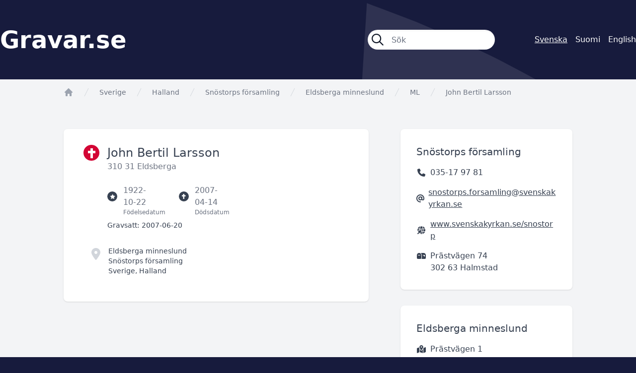

--- FILE ---
content_type: text/html; charset=UTF-8
request_url: https://gravar.se/forsamling/snostorps-forsamling/eldsberga-minneslund/ml/john-bertil-larsson-e95ff
body_size: 3152
content:
<!DOCTYPE html>
<html class="no-js" lang="sv">
<head>
    <meta charset="utf-8">
    <meta http-equiv="X-UA-Compatible" content="IE=edge,chrome=1">

    <title>Gravar.se</title>

    <link rel="apple-touch-icon" sizes="180x180" href="/apple-touch-icon.png">
    <link rel="icon" type="image/png" sizes="32x32" href="/favicon-32x32.png">
    <link rel="icon" type="image/png" sizes="16x16" href="/favicon-16x16.png">
    <link rel="manifest" href="/site.webmanifest">
    <link rel="mask-icon" href="/safari-pinned-tab.svg" color="#d30535">
    <meta name="msapplication-TileColor" content="#d30535">
    <meta name="theme-color" content="#ffffff">

    <meta name="viewport" content="initial-scale=1.0, user-scalable=no">
    <link href="/libraries/fontawesome/css/fontawesome.css" rel="stylesheet">
    <link href="/libraries/fontawesome/css/all.css" rel="stylesheet">

    <link rel="preload" as="style" href="https://gravar.se/build/assets/app--YNYbGmR.css" /><link rel="stylesheet" href="https://gravar.se/build/assets/app--YNYbGmR.css" />    <link rel="modulepreload" href="https://gravar.se/build/assets/app-CNrceyfC.js" /><script type="module" src="https://gravar.se/build/assets/app-CNrceyfC.js"></script></head>

<body class="bg-vitec-blue text-gray-700">
    <div role="main">
            <header class="vtc-bg px-4 xl:px-0">
        <div class="flex items-center md:space-x-20 h-24 md:h-40 container mx-auto text-white">
            <div class="grow text-xl md:text-5xl font-semibold">
                <a href="https://gravar.se">Gravar.se</a>
            </div>

            <form class="hidden lg:block flex space-x-6 w-64" method="get" action="https://gravar.se/resultat">
                <div class="flex grow items-center space-x-4 bg-white h-10 px-2 rounded-full text-gray-900 shadow-inner">
                    <i class="grow-0 shrink-0 fa-regular fa-magnifying-glass text-2xl"></i>
                    <input class="bg-transparent border-0 h-full w-full p-0 focus:ring-0" type="search" name="s" autocomplete="off" autocorrect="off" placeholder="Sök">
                </div>
            </form>

            <div class="text-xs md:text-base flex justify-end space-x-2 md:space-x-4">
                        <span class="underline">Svenska</span>
                                <a href="https://haudat.fi/forsamling/snostorps-forsamling/eldsberga-minneslund/ml/john-bertil-larsson-e95ff" lang="fi" hreflang="fi">Suomi</a>
                                <a href="https://nordicgraves.com/forsamling/snostorps-forsamling/eldsberga-minneslund/ml/john-bertil-larsson-e95ff" lang="en" hreflang="en">English</a>
            </div>
        </div>
    </header>

    <div class="bg-gray-100">
        <div class="container mx-auto">
                <nav class="flex pt-4 px-4 lg:px-32" aria-label="Breadcrumb">
        <ol role="list" class="flex flex-wrap items-center space-x-4">
            <li>
                <div>
                    <a href="/" class="text-gray-400 hover:text-gray-500">
                        <svg class="h-5 w-5 flex-shrink-0" viewBox="0 0 20 20" fill="currentColor" aria-hidden="true">
                            <path fill-rule="evenodd" d="M9.293 2.293a1 1 0 011.414 0l7 7A1 1 0 0117 11h-1v6a1 1 0 01-1 1h-2a1 1 0 01-1-1v-3a1 1 0 00-1-1H9a1 1 0 00-1 1v3a1 1 0 01-1 1H5a1 1 0 01-1-1v-6H3a1 1 0 01-.707-1.707l7-7z" clip-rule="evenodd" />
                        </svg>

                        <span class="sr-only">app.Start</span>
                    </a>
                </div>
            </li>
            <li>
                <div class="flex items-center">
                    <svg class="h-5 w-5 flex-shrink-0 text-gray-300" fill="currentColor" viewBox="0 0 20 20" aria-hidden="true">
                        <path d="M5.555 17.776l8-16 .894.448-8 16-.894-.448z" />
                    </svg>

                                            <a href="https://gravar.se" class="ml-4 text-sm font-medium text-gray-500 hover:text-gray-700">Sverige</a>
                                    </div>
            </li>
            <li>
                <div class="flex items-center">
                    <svg class="h-5 w-5 flex-shrink-0 text-gray-300" fill="currentColor" viewBox="0 0 20 20" aria-hidden="true">
                        <path d="M5.555 17.776l8-16 .894.448-8 16-.894-.448z" />
                    </svg>

                    <a href="https://gravar.se/region/halland" class="ml-4 text-sm font-medium text-gray-500 hover:text-gray-700">Halland</a>
                </div>
            </li>
            <li>
                <div class="flex items-center">
                    <svg class="h-5 w-5 flex-shrink-0 text-gray-300" fill="currentColor" viewBox="0 0 20 20" aria-hidden="true">
                        <path d="M5.555 17.776l8-16 .894.448-8 16-.894-.448z" />
                    </svg>

                    <a href="/forsamling/snostorps-forsamling" class="ml-4 text-sm font-medium text-gray-500 hover:text-gray-700">Snöstorps församling</a>
                </div>
            </li>
            <li>
                <div class="flex items-center">
                    <svg class="h-5 w-5 flex-shrink-0 text-gray-300" fill="currentColor" viewBox="0 0 20 20" aria-hidden="true">
                        <path d="M5.555 17.776l8-16 .894.448-8 16-.894-.448z" />
                    </svg>

                    <a href="/forsamling/snostorps-forsamling/eldsberga-minneslund" class="ml-4 text-sm font-medium text-gray-500 hover:text-gray-700">Eldsberga minneslund</a>
                </div>
            </li>
                            <li>
                    <div class="flex items-center">
                        <svg class="h-5 w-5 flex-shrink-0 text-gray-300" fill="currentColor" viewBox="0 0 20 20" aria-hidden="true">
                            <path d="M5.555 17.776l8-16 .894.448-8 16-.894-.448z" />
                        </svg>

                        <a href="/forsamling/snostorps-forsamling/eldsberga-minneslund/ml" class="ml-4 text-sm font-medium text-gray-500 hover:text-gray-700">    ML</a>
                    </div>
                </li>
                        <li>
                <div class="flex items-center">
                    <svg class="h-5 w-5 flex-shrink-0 text-gray-300" fill="currentColor" viewBox="0 0 20 20" aria-hidden="true">
                        <path d="M5.555 17.776l8-16 .894.448-8 16-.894-.448z" />
                    </svg>

                    <span class="ml-4 text-sm font-medium text-gray-500 hover:text-gray-700">John Bertil Larsson</span>
                </div>
            </li>
        </ol>
    </nav>

    <div class="pt-16 px-4 lg:px-32 pb-16">
        <div class="xl:flex xl:space-x-16">
            <div class="xl:w-3/5 mb-8 xl:mb-0">
                <div class="md:flex bg-white rounded-lg md:px-10 py-8 shadow">
                    <div class="hidden md:flex items-center justify-center w-8 h-8 shrink-0 rounded-full bg-vitec-red-800">
                        <i class="fa-sharp fa-solid fa-cross text-white fa-lg"></i>
                    </div>

                    <div class="grow pl-4">
                        <h1 class="text-2xl">
                            John Bertil Larsson
                        </h1>

                        <p class="text-gray-500">
                            
                            
                                                            <span>310 31 Eldsberga</span>
                                                    </p>

                        <div class="flex space-x-12 mt-6 text-gray-500">
                                                            <div class="flex items-center">
                                    <div class="flex items-center justify-center w-5 h-5 shrink-0 rounded-full bg-gray-700">
                                        <i class="fa-sharp fa-solid fa-star fa-2xs text-white"></i>
                                    </div>

                                    <div class="relative pl-3">
                                        <span>1922-10-22</span>
                                        <span class="absolute top-full left-3 text-xs">Födelsedatum</span>
                                    </div>
                                </div>
                            
                                                            <div class="flex items-center">
                                    <div class="flex items-center justify-center w-5 h-5 shrink-0 rounded-full bg-gray-700">
                                        <i class="fa-sharp fa-solid fa-cross fa-2xs text-white"></i>
                                    </div>

                                    <div class="relative pl-3">
                                        <span>2007-04-14</span>
                                        <span class="absolute top-full left-3 text-xs">Dödsdatum</span>
                                    </div>
                                </div>
                                                    </div>

                                                    <p class="mt-6 text-sm">
                                <span class="font-medium">Gravsatt:</span> <span>2007-06-20</span>
                            </p>
                        
                        <div class="flex space-x-4 h-20 mt-8 md:-ml-8 text-sm">
                            <div>
                                <i class="fa-solid fa-location-dot text-2xl text-gray-300"></i>
                            </div>

                            <div>
                                
                                                                    <p>
                                        <a href="/forsamling/snostorps-forsamling/eldsberga-minneslund">Eldsberga minneslund</a>
                                    </p>
                                
                                                                    <p>
                                        <a href="/forsamling/snostorps-forsamling">Snöstorps församling</a>
                                    </p>
                                
                                <span>
                                                                            Sverige,
                                    
                                    Halland
                                </span>
                            </div>
                        </div>
                    </div>

                    <div class="w-full md:w-72 mt-8 md:mt-0 pl-4 md:pl-16 pr-4 md:pr-0">
                                            </div>
                </div>
            </div>

            <div class="xl:w-2/5">
                                    <div class="bg-white rounded-lg mb-8 pt-8 px-8 pb-4 shadow text-xs md:text-base">
        <h3 class="text-lg md:text-xl">
            
                            Snöstorps församling
                    </h3>

                    <p class="flex items-center space-x-2 my-4">
                <i class="fa-solid fa-phone fa-fw"></i><span>035-17 97 81</span>
            </p>
        
                    <p class="flex items-center space-x-2 my-4">
                <i class="fa-solid fa-at fa-fw"></i><a class="underline break-all" href="mailto:snostorps.forsamling@svenskakyrkan.se">snostorps.forsamling@svenskakyrkan.se</a>
            </p>
        
                    <p class="flex items-center space-x-2 my-4">
                <i class="fa-solid fa-globe-pointer fa-fw"></i><a class="underline break-all" href="https://www.svenskakyrkan.se/snostorp" target="_blank">www.svenskakyrkan.se/snostorp</a>
            </p>
        
                    <p class="flex space-x-2 my-4">
                                    <i class="fa-solid fa-mailbox fa-fw mt-1"></i>
                
                <span>Prästvägen 74<br>302 63 Halmstad</span>
            </p>
            </div>
                                    <div class="bg-white rounded-lg mb-8 pt-8 px-8 pb-4 shadow text-xs md:text-base">
        <h3 class="text-lg md:text-xl">
            
                            Eldsberga minneslund
                    </h3>

        
        
        
                    <p class="flex space-x-2 my-4">
                                    <i class="fa-solid fa-map-location-dot fa-fw mt-1"></i>
                
                <span>Prästvägen 1<br>305 97 Eldsberga</span>
            </p>
            </div>
                            </div>
        </div>

            </div>
        </div>
    </div>
    </div>

    <footer>
        <div class="container mx-auto pt-8 xl:pt-24 px-4 xl:px-0 pb-6 xl:pb-16 xl:text-lg text-white">
            <p>Gravar.se är Nordens största söktjänst för gravplatser och gravsatta på nordiska kyrkogårdar.</p>
            <p class="mt-4"><a class="underline" href="https://gravar.se/terms">Användarvillkor</a></p>

            <img class="w-1/2 sm:w-1/3 xl:w-1/5 mt-8 xl:mt-24" src="/gfx/vitec-logo-vertical-software.svg" alt="Vitec Vertical Software">

            <p class="mt-8 text-sm">Copyright Vitec Software 2026</p>
        </div>
    </footer>

    </body>
</html>
